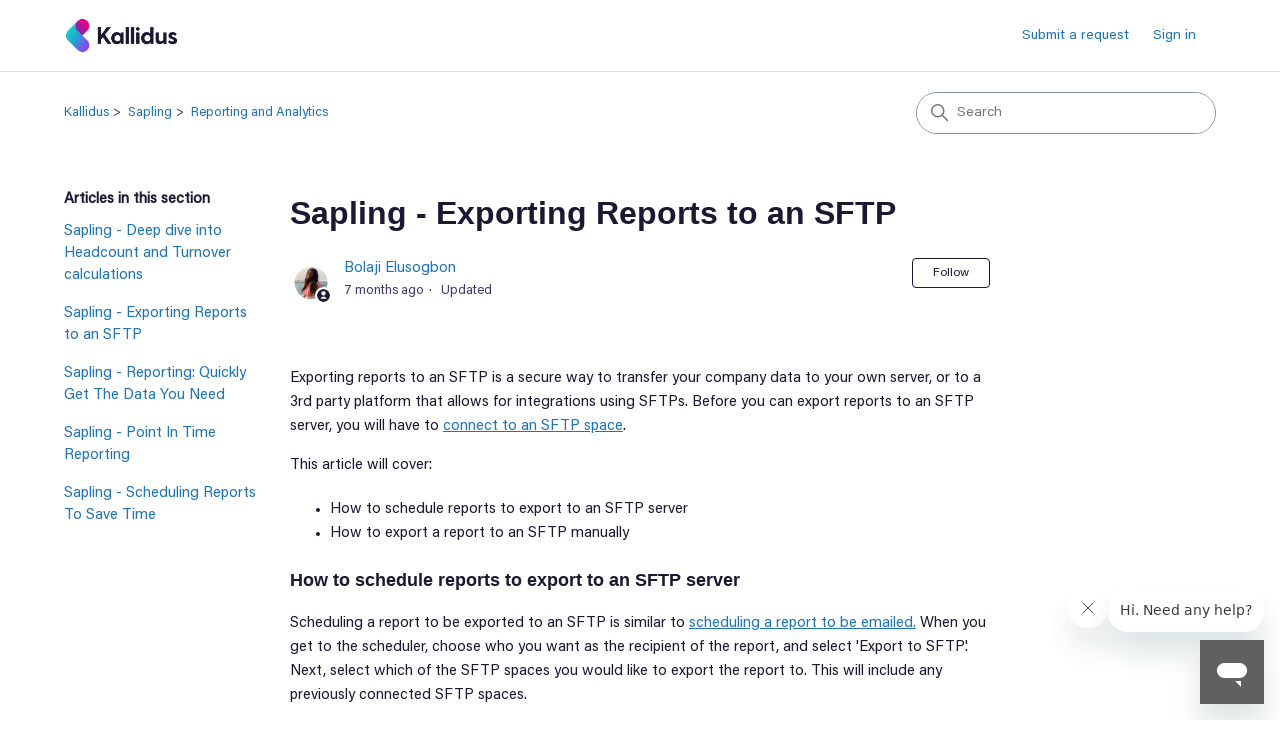

--- FILE ---
content_type: text/html; charset=utf-8
request_url: https://kallidus.zendesk.com/hc/en-us/articles/13618811696017-Sapling-Exporting-Reports-to-an-SFTP
body_size: 7306
content:
<!DOCTYPE html>
<html dir="ltr" lang="en-US">
<head>
  <meta charset="utf-8" />
  <!-- v26883 -->


  <title>Sapling - Exporting Reports to an SFTP &ndash; Kallidus</title>

  

  <meta name="description" content="Exporting reports to an SFTP is a secure way to transfer your company data to your own server, or to a 3rd party platform that allows for..." /><meta property="og:image" content="https://kallidus.zendesk.com/hc/theming_assets/01K0S10GE7Z48XYZSRGCFDB7X7" />
<meta property="og:type" content="website" />
<meta property="og:site_name" content="Kallidus" />
<meta property="og:title" content="Sapling - Exporting Reports to an SFTP" />
<meta property="og:description" content="Exporting reports to an SFTP is a secure way to transfer your company data to your own server, or to a 3rd party platform that allows for integrations using SFTPs. Before you can export reports to ..." />
<meta property="og:url" content="https://kallidus.zendesk.com/hc/en-us/articles/13618811696017-Sapling-Exporting-Reports-to-an-SFTP" />
<link rel="canonical" href="https://kallidus.zendesk.com/hc/en-us/articles/13618811696017-Sapling-Exporting-Reports-to-an-SFTP">
<link rel="alternate" hreflang="en-us" href="https://kallidus.zendesk.com/hc/en-us/articles/13618811696017-Sapling-Exporting-Reports-to-an-SFTP">
<link rel="alternate" hreflang="x-default" href="https://kallidus.zendesk.com/hc/en-us/articles/13618811696017-Sapling-Exporting-Reports-to-an-SFTP">

  <link rel="stylesheet" href="//static.zdassets.com/hc/assets/application-f34d73e002337ab267a13449ad9d7955.css" media="all" id="stylesheet" />
  <link rel="stylesheet" type="text/css" href="/hc/theming_assets/1158547/1102285/style.css?digest=42839024140305">

  <link rel="icon" type="image/x-icon" href="/hc/theming_assets/01K0S13CY8PECDKPCWB0JXXDXH">

    

  <meta content="width=device-width, initial-scale=1.0" name="viewport" />
<!-- Make the translated search clear button label available for use in JS -->
<!-- See buildClearSearchButton() in script.js -->
<script type="text/javascript">window.searchClearButtonLabelLocalized = "Clear search";</script>
<script type="text/javascript">
  // Load ES module polyfill only for browsers that don't support ES modules
  if (!(HTMLScriptElement.supports && HTMLScriptElement.supports('importmap'))) {
    document.write('<script async src="/hc/theming_assets/01JWBAC47M7V8EXFXTT9ZRD8S3"><\/script>');
  }
</script>
<script type="importmap">
{
  "imports": {
    "new-request-form": "/hc/theming_assets/01K1DRK32XKKC3GAQC0HW8V6PM",
    "flash-notifications": "/hc/theming_assets/01K1DRK32H5EXK91YP2RNF4G23",
    "service-catalog": "/hc/theming_assets/01K1DRK2Z7PHJND0KC4ZQY2QSN",
    "approval-requests": "/hc/theming_assets/01K1DRK2BM5G6AKV5GQVJH09VY",
    "approval-requests-translations": "/hc/theming_assets/01K1DRK31JP17DB4H0MEAV33YR",
    "new-request-form-translations": "/hc/theming_assets/01K1DRK2X4814GQFZQ2PH4NQ7N",
    "service-catalog-translations": "/hc/theming_assets/01K1DRK285WH7664M52CZB73NX",
    "shared": "/hc/theming_assets/01K1DRK34H0G5KS2GF97VSTYSS",
    "ticket-fields": "/hc/theming_assets/01K1DRK305F28V9RR859431WGC",
    "wysiwyg": "/hc/theming_assets/01K1DRK354XRYJ85RVEFH686EJ"
  }
}
</script>
<script type="module">
  import { renderFlashNotifications } from "flash-notifications";

  const settings = {"brand_color":"rgba(25, 25, 50, 1)","brand_text_color":"#FFFFFF","text_color":"rgba(25, 25, 50, 1)","link_color":"#1F73B7","hover_link_color":"#0F3554","visited_link_color":"#9358B0","background_color":"#FFFFFF","heading_font":"Arial, 'Helvetica Neue', Helvetica, sans-serif","text_font":"Arial, 'Helvetica Neue', Helvetica, sans-serif","logo":"/hc/theming_assets/01K0S10GE7Z48XYZSRGCFDB7X7","show_brand_name":false,"favicon":"/hc/theming_assets/01K0S13CY8PECDKPCWB0JXXDXH","homepage_background_image":"/hc/theming_assets/01K2FA8SGGASJ3CB64A7565SCW","community_background_image":"/hc/theming_assets/01K2FA8ZJWWEJZ4EA74YBM3X8B","community_image":"/hc/theming_assets/01K2FA97DT4GG8993ZHHSVZD67","instant_search":true,"scoped_kb_search":false,"scoped_community_search":false,"show_recent_activity":true,"show_articles_in_section":true,"show_article_author":true,"show_article_comments":false,"show_follow_article":true,"show_recently_viewed_articles":true,"show_related_articles":true,"show_article_sharing":true,"show_follow_section":true,"show_follow_post":true,"show_post_sharing":false,"show_follow_topic":true,"request_list_beta":false};
  const baseLocale = "en-us";

  renderFlashNotifications(settings, baseLocale);
</script>

  
</head>
<body class="community-enabled">
  
  
  

  <a class="skip-navigation" tabindex="1" href="#main-content">Skip to main content</a>

<header class="header">
  <div class="logo">
    <a title="Home" href="/hc/en-us">
      <img src="/hc/theming_assets/01K0S10GE7Z48XYZSRGCFDB7X7" alt="Kallidus Help Center home page" />
      
    </a>
  </div>

  <div class="nav-wrapper-desktop">
    <nav class="user-nav" id="user-nav" aria-label="User navigation">
      <ul class="user-nav-list">
        <!-- <li><a href="/hc/en-us/community/topics">Community</a></li> -->
        <li></li>
        <li><a class="submit-a-request" href="/hc/en-us/requests/new">Submit a request</a></li>
        
          <li>
            <a class="sign-in" rel="nofollow" data-auth-action="signin" title="Opens a dialog" role="button" href="/hc/en-us/signin?return_to=https%3A%2F%2Fkallidus.zendesk.com%2Fhc%2Fen-us%2Farticles%2F13618811696017-Sapling-Exporting-Reports-to-an-SFTP">
              Sign in
            </a>
          </li>
        
      </ul>
    </nav>
    
  </div>

  <div class="nav-wrapper-mobile">
    <button class="menu-button-mobile" aria-controls="user-nav-mobile" aria-expanded="false" aria-label="Toggle navigation menu">
      
      <svg xmlns="http://www.w3.org/2000/svg" width="16" height="16" focusable="false" viewBox="0 0 16 16" class="icon-menu">
        <path fill="none" stroke="currentColor" stroke-linecap="round" d="M1.5 3.5h13m-13 4h13m-13 4h13"/>
      </svg>
    </button>
    <nav class="menu-list-mobile" id="user-nav-mobile" aria-expanded="false">
      <ul class="menu-list-mobile-items">
        
          <li class="item">
            <a rel="nofollow" data-auth-action="signin" title="Opens a dialog" role="button" href="/hc/en-us/signin?return_to=https%3A%2F%2Fkallidus.zendesk.com%2Fhc%2Fen-us%2Farticles%2F13618811696017-Sapling-Exporting-Reports-to-an-SFTP">
              Sign in
            </a>
          </li>
          <li class="nav-divider"></li>
        
        <li class="item"><a href="/hc/en-us/community/topics">Community</a></li>
        <li class="item"><a class="submit-a-request" href="/hc/en-us/requests/new">Submit a request</a></li>
        <li class="item"></li>
        <li class="nav-divider"></li>
        
      </ul>
    </nav>
  </div>

</header>


  <main role="main">
    <div class="container-divider"></div>
<div class="container">
  <div class="sub-nav">
    <nav aria-label="Current location">
  <ol class="breadcrumbs">
    
      <li>
        
          <a href="/hc/en-us">Kallidus</a>
        
      </li>
    
      <li>
        
          <a href="/hc/en-us/categories/360003353238-Sapling">Sapling</a>
        
      </li>
    
      <li>
        
          <a href="/hc/en-us/sections/360005074558-Reporting-and-Analytics">Reporting and Analytics</a>
        
      </li>
    
  </ol>
</nav>

    <div class="search-container">
      <svg xmlns="http://www.w3.org/2000/svg" width="12" height="12" focusable="false" viewBox="0 0 12 12" class="search-icon" aria-hidden="true">
        <circle cx="4.5" cy="4.5" r="4" fill="none" stroke="currentColor"/>
        <path stroke="currentColor" stroke-linecap="round" d="M11 11L7.5 7.5"/>
      </svg>
      <form role="search" class="search" data-search="" action="/hc/en-us/search" accept-charset="UTF-8" method="get"><input type="hidden" name="utf8" value="&#x2713;" autocomplete="off" /><input type="search" name="query" id="query" placeholder="Search" aria-label="Search" /></form>
    </div>
  </div>

  <div class="article-container" id="article-container">
    <aside class="article-sidebar" aria-labelledby="section-articles-title">
      
        <div class="collapsible-sidebar">
          <button type="button" class="collapsible-sidebar-toggle" aria-labelledby="section-articles-title" aria-expanded="false">
            <svg xmlns="http://www.w3.org/2000/svg" width="20" height="20" focusable="false" viewBox="0 0 12 12" aria-hidden="true" class="collapsible-sidebar-toggle-icon chevron-icon">
              <path fill="none" stroke="currentColor" stroke-linecap="round" d="M3 4.5l2.6 2.6c.2.2.5.2.7 0L9 4.5"/>
            </svg>
            <svg xmlns="http://www.w3.org/2000/svg" width="20" height="20" focusable="false" viewBox="0 0 12 12" aria-hidden="true" class="collapsible-sidebar-toggle-icon x-icon">
              <path stroke="currentColor" stroke-linecap="round" d="M3 9l6-6m0 6L3 3"/>
            </svg>
          </button>
          <span id="section-articles-title" class="collapsible-sidebar-title sidenav-title">
            Articles in this section
          </span>
          <div class="collapsible-sidebar-body">
            <ul>
              
                <li>
                  <a href="/hc/en-us/articles/14378671482769-Sapling-Deep-dive-into-Headcount-and-Turnover-calculations" 
                     class="sidenav-item "
                     >
                       Sapling - Deep dive into Headcount and Turnover calculations
                  </a>
                </li>
              
                <li>
                  <a href="/hc/en-us/articles/13618811696017-Sapling-Exporting-Reports-to-an-SFTP" 
                     class="sidenav-item current-article"
                     aria-current="page">
                       Sapling - Exporting Reports to an SFTP
                  </a>
                </li>
              
                <li>
                  <a href="/hc/en-us/articles/360018224217-Sapling-Reporting-Quickly-Get-The-Data-You-Need" 
                     class="sidenav-item "
                     >
                       Sapling - Reporting: Quickly Get The Data You Need
                  </a>
                </li>
              
                <li>
                  <a href="/hc/en-us/articles/360018224257-Sapling-Point-In-Time-Reporting" 
                     class="sidenav-item "
                     >
                       Sapling - Point In Time Reporting
                  </a>
                </li>
              
                <li>
                  <a href="/hc/en-us/articles/360018224317-Sapling-Scheduling-Reports-To-Save-Time" 
                     class="sidenav-item "
                     >
                       Sapling - Scheduling Reports To Save Time
                  </a>
                </li>
              
            </ul>
            
          </div>
        </div>
      
    </aside>

    <article id="main-content" class="article">
      <header class="article-header">
        <h1 title="Sapling - Exporting Reports to an SFTP" class="article-title">
          Sapling - Exporting Reports to an SFTP
          
        </h1>

        <div class="article-author">
          
            <div class="avatar article-avatar">
              
                <svg xmlns="http://www.w3.org/2000/svg" width="12" height="12" focusable="false" aria-hidden="true" viewBox="0 0 12 12" class="icon-agent" aria-label="User (Bolaji Elusogbon) is a team member">
                  <path fill="currentColor" d="M6 0C2.7 0 0 2.7 0 6s2.7 6 6 6 6-2.7 6-6-2.7-6-6-6zm0 2c1.1 0 2 .9 2 2s-.9 2-2 2-2-.9-2-2 .9-2 2-2zm2.3 7H3.7c-.3 0-.4-.3-.3-.5C3.9 7.6 4.9 7 6 7s2.1.6 2.6 1.5c.1.2 0 .5-.3.5z"/>
                </svg>
              
              <img src="https://kallidus.zendesk.com/system/photos/4548998583057/Screen_Shot_2022-02-08_at_3.11.33_PM.png" alt="" class="user-avatar"/>
            </div>
          
          <div class="article-meta">
            
              <a href="/hc/en-us/profiles/391541370217-Bolaji-Elusogbon">
                Bolaji Elusogbon
              </a>
            

            <div class="meta-group">
              
                <span class="meta-data"><time datetime="2025-06-19T19:50:34Z" title="2025-06-19T19:50:34Z" data-datetime="relative">June 19, 2025 19:50</time></span>
                <span class="meta-data">Updated</span>
              
            </div>
          </div>
        </div>

        
          <div class="article-subscribe"><div data-helper="subscribe" data-json="{&quot;item&quot;:&quot;article&quot;,&quot;url&quot;:&quot;/hc/en-us/articles/13618811696017-Sapling-Exporting-Reports-to-an-SFTP/subscription.json&quot;,&quot;follow_label&quot;:&quot;Follow&quot;,&quot;unfollow_label&quot;:&quot;Unfollow&quot;,&quot;following_label&quot;:&quot;Following&quot;,&quot;can_subscribe&quot;:true,&quot;is_subscribed&quot;:false}"></div></div>
        
      </header>

      <section class="article-info">
        <div class="article-content">
          <div class="article-body"><p>Exporting reports to an SFTP is a secure way to transfer your company data to your own server, or to a 3rd party platform that allows for integrations using SFTPs. Before you can export reports to an SFTP server, you will have to <a href="/hc/en-us/articles/13618452976145" target="_blank" rel="noopener">connect to an SFTP space</a>.</p>
<p>This article will cover:</p>
<ul>
<li>How to schedule reports to export to an SFTP server</li>
<li>How to export a report to an SFTP manually</li>
</ul>
<h3 id="h_01JY4V2TRSZFBWJYAEAQ74C512">How to schedule reports to export to an SFTP server</h3>
<p>Scheduling a report to be exported to an SFTP is similar to <a href="/hc/en-us/articles/360018224317" target="_blank" rel="noopener noreferrer">scheduling a report to be emailed.</a> When you get to the scheduler, choose who you want as the recipient of the report, and select 'Export to SFTP'. Next, select which of the SFTP spaces you would like to export the report to. This will include any previously connected SFTP spaces. </p>
<p><img src="/hc/article_attachments/36372572226193" alt="Export to SFTP.png"></p>
<p>Once saved, your report will export to the selected SFTP space at the scheduled time. </p>
<p> </p>
<h3 id="h_01JY4V2TRTV6BYDZXG38AQNJ3H">How to export a report to an SFTP manually</h3>
<p>If you've scheduled a report to be exported to an SFTP at a specific time and interval, but would like to ensure that the data is exported sooner, you can export the report to the selected SFTP manually. To do this, find the report in your list of reports and click 'SFTP' to export it immediately to the previously selected SFTP. </p>
<p><img src="/hc/article_attachments/36372572226833" alt="Manually export to SFTP.png"></p>
<p><strong>Note: This can only be done with reports that have already been scheduled to export to an SFTP server.</strong></p></div>

          

          
        </div>
      </section>

      <footer>
        <div class="article-footer">
          
            <div class="article-share">
  <ul class="share">
    <li>
      <a href="https://www.facebook.com/share.php?title=Sapling+-+Exporting+Reports+to+an+SFTP&u=https%3A%2F%2Fkallidus.zendesk.com%2Fhc%2Fen-us%2Farticles%2F13618811696017-Sapling-Exporting-Reports-to-an-SFTP" class="share-facebook" aria-label="Facebook">
        <svg xmlns="http://www.w3.org/2000/svg" width="12" height="12" focusable="false" viewBox="0 0 12 12" aria-label="Share this page on Facebook">
          <path fill="currentColor" d="M6 0a6 6 0 01.813 11.945V7.63h1.552l.244-1.585H6.812v-.867c0-.658.214-1.242.827-1.242h.985V2.55c-.173-.024-.538-.075-1.23-.075-1.444 0-2.29.767-2.29 2.513v1.055H3.618v1.585h1.484v4.304A6.001 6.001 0 016 0z"/>
        </svg>
      </a>
    </li>
    <li>
      <a href="https://twitter.com/share?lang=en&text=Sapling+-+Exporting+Reports+to+an+SFTP&url=https%3A%2F%2Fkallidus.zendesk.com%2Fhc%2Fen-us%2Farticles%2F13618811696017-Sapling-Exporting-Reports-to-an-SFTP" class="share-twitter" aria-label="X Corp">
        <svg xmlns="http://www.w3.org/2000/svg" width="12" height="12" focusable="false" viewBox="0 0 12 12" aria-label="Share this page on X Corp">
          <path fill="currentColor" d="M.0763914 0 3.60864 0 6.75369 4.49755 10.5303 0 11.6586 0 7.18498 5.11431 12 12 8.46775 12 5.18346 7.30333 1.12825 12 0 12 4.7531 6.6879z"/>
        </svg>
      </a>
    </li>
    <li>
      <a href="https://www.linkedin.com/shareArticle?mini=true&source=Kallidus&title=Sapling+-+Exporting+Reports+to+an+SFTP&url=https%3A%2F%2Fkallidus.zendesk.com%2Fhc%2Fen-us%2Farticles%2F13618811696017-Sapling-Exporting-Reports-to-an-SFTP" class="share-linkedin" aria-label="LinkedIn">
        <svg xmlns="http://www.w3.org/2000/svg" width="12" height="12" focusable="false" viewBox="0 0 12 12" aria-label="Share this page on LinkedIn">
          <path fill="currentColor" d="M10.8 0A1.2 1.2 0 0112 1.2v9.6a1.2 1.2 0 01-1.2 1.2H1.2A1.2 1.2 0 010 10.8V1.2A1.2 1.2 0 011.2 0h9.6zM8.09 4.356a1.87 1.87 0 00-1.598.792l-.085.133h-.024v-.783H4.676v5.727h1.778V7.392c0-.747.142-1.47 1.068-1.47.913 0 .925.854.925 1.518v2.785h1.778V7.084l-.005-.325c-.05-1.38-.456-2.403-2.13-2.403zm-4.531.142h-1.78v5.727h1.78V4.498zm-.89-2.846a1.032 1.032 0 100 2.064 1.032 1.032 0 000-2.064z"/>
        </svg>
      </a>
    </li>
  </ul>

</div>
          
          
        </div>
        
          <div class="article-votes">
            <h2 class="article-votes-question" id="article-votes-label">Was this article helpful?</h2>
            <div class="article-votes-controls" role="group" aria-labelledby="article-votes-label">
              <button type="button" class="button article-vote article-vote-up" data-helper="vote" data-item="article" data-type="up" data-id="13618811696017" data-upvote-count="0" data-vote-count="0" data-vote-sum="0" data-vote-url="/hc/en-us/articles/13618811696017/vote" data-value="null" data-label="0 out of 0 found this helpful" data-selected-class="button-primary" aria-label="This article was helpful" aria-pressed="false">Yes</button>
              <button type="button" class="button article-vote article-vote-down" data-helper="vote" data-item="article" data-type="down" data-id="13618811696017" data-upvote-count="0" data-vote-count="0" data-vote-sum="0" data-vote-url="/hc/en-us/articles/13618811696017/vote" data-value="null" data-label="0 out of 0 found this helpful" data-selected-class="button-primary" aria-label="This article was not helpful" aria-pressed="false">No</button>
            </div>
            <small class="article-votes-count">
              <span class="article-vote-label" data-helper="vote" data-item="article" data-type="label" data-id="13618811696017" data-upvote-count="0" data-vote-count="0" data-vote-sum="0" data-vote-url="/hc/en-us/articles/13618811696017/vote" data-value="null" data-label="0 out of 0 found this helpful">0 out of 0 found this helpful</span>
            </small>
          </div>
        

        <div class="article-more-questions">
          Have more questions? <a href="/hc/en-us/requests/new">Submit a request</a>
        </div>
        <div class="article-return-to-top">
          <a href="#article-container">
            Return to top
            <svg xmlns="http://www.w3.org/2000/svg" class="article-return-to-top-icon" width="20" height="20" focusable="false" viewBox="0 0 12 12" aria-hidden="true">
              <path fill="none" stroke="currentColor" stroke-linecap="round" d="M3 4.5l2.6 2.6c.2.2.5.2.7 0L9 4.5"/>
            </svg>
          </a>
        </div>
      </footer>

      <div class="article-relatives">
        
          <div data-recent-articles></div>
        
        
          
  <section class="related-articles">
    
      <h2 class="related-articles-title">Related articles</h2>
    
    <ul>
      
        <li>
          <a href="/hc/en-us/related/click?data=[base64]%3D%3D--5b53f4435d0f911dc1ece852f92793e6dd838ad0" rel="nofollow">Sapling - How to Connect an SFTP Space</a>
        </li>
      
        <li>
          <a href="/hc/en-us/related/click?data=[base64]%3D%3D--1239f290c58e08663101a451abb6aee1379c616e" rel="nofollow">Sapling - Reporting: Quickly Get The Data You Need</a>
        </li>
      
        <li>
          <a href="/hc/en-us/related/click?data=[base64]%3D--037ce584ae6ba1627c165569238737cfc5a3ebb3" rel="nofollow">Sapling - Okta Integration Guide</a>
        </li>
      
        <li>
          <a href="/hc/en-us/related/click?data=[base64]%3D--e9efb165ac070605b7c6296926d6ae745994bdad" rel="nofollow">Sapling - Scheduling Reports To Save Time</a>
        </li>
      
        <li>
          <a href="/hc/en-us/related/click?data=[base64]" rel="nofollow">Sapling - Point In Time Reporting</a>
        </li>
      
    </ul>
  </section>


        
      </div>
      
    </article>
  </div>
</div>

  </main>

  <footer class="footer">
  <div class="footer-inner">
    <a title="Home" href="/hc/en-us">Kallidus</a>

    <div class="footer-language-selector">
      
    </div>
  </div>
</footer>



  <!-- / -->

  
  <script src="//static.zdassets.com/hc/assets/en-us.bbb3d4d87d0b571a9a1b.js"></script>
  

  <script type="text/javascript">
  /*

    Greetings sourcecode lurker!

    This is for internal Zendesk and legacy usage,
    we don't support or guarantee any of these values
    so please don't build stuff on top of them.

  */

  HelpCenter = {};
  HelpCenter.account = {"subdomain":"kallidus","environment":"production","name":"Kallidus"};
  HelpCenter.user = {"identifier":"da39a3ee5e6b4b0d3255bfef95601890afd80709","email":null,"name":"","role":"anonymous","avatar_url":"https://assets.zendesk.com/hc/assets/default_avatar.png","is_admin":false,"organizations":[],"groups":[]};
  HelpCenter.internal = {"asset_url":"//static.zdassets.com/hc/assets/","web_widget_asset_composer_url":"https://static.zdassets.com/ekr/snippet.js","current_session":{"locale":"en-us","csrf_token":null,"shared_csrf_token":null},"usage_tracking":{"event":"article_viewed","data":"BAh7CDoLbG9jYWxlSSIKZW4tdXMGOgZFVDoPYXJ0aWNsZV9pZGwrCJHzbuBiDDoKX21ldGF7DDoPYWNjb3VudF9pZGkDk60ROhNoZWxwX2NlbnRlcl9pZGkEZT/vCzoNYnJhbmRfaWRpA83REDoMdXNlcl9pZDA6E3VzZXJfcm9sZV9uYW1lSSIOQU5PTllNT1VTBjsGVDsASSIKZW4tdXMGOwZUOhphbm9ueW1vdXNfdHJhY2tpbmdfaWQw--e4ba273eed94b81f5aa194cb1e8abcbca0c10d3a","url":"https://kallidus.zendesk.com/hc/activity"},"current_record_id":"13618811696017","current_record_url":"/hc/en-us/articles/13618811696017-Sapling-Exporting-Reports-to-an-SFTP","current_record_title":"Sapling - Exporting Reports to an SFTP","current_text_direction":"ltr","current_brand_id":1102285,"current_brand_name":"Kallidus","current_brand_url":"https://kallidus.zendesk.com","current_brand_active":true,"current_path":"/hc/en-us/articles/13618811696017-Sapling-Exporting-Reports-to-an-SFTP","show_autocomplete_breadcrumbs":true,"user_info_changing_enabled":false,"has_user_profiles_enabled":true,"has_end_user_attachments":true,"user_aliases_enabled":true,"has_anonymous_kb_voting":true,"has_multi_language_help_center":true,"show_at_mentions":true,"embeddables_config":{"embeddables_web_widget":true,"embeddables_help_center_auth_enabled":false,"embeddables_connect_ipms":false},"answer_bot_subdomain":"static","gather_plan_state":"subscribed","has_article_verification":true,"has_gather":true,"has_ckeditor":true,"has_community_enabled":true,"has_community_badges":true,"has_community_post_content_tagging":true,"has_gather_content_tags":true,"has_guide_content_tags":true,"has_user_segments":true,"has_answer_bot_web_form_enabled":false,"has_garden_modals":false,"theming_cookie_key":"hc-da39a3ee5e6b4b0d3255bfef95601890afd80709-2-preview","is_preview":false,"has_search_settings_in_plan":true,"theming_api_version":4,"theming_settings":{"brand_color":"rgba(25, 25, 50, 1)","brand_text_color":"#FFFFFF","text_color":"rgba(25, 25, 50, 1)","link_color":"#1F73B7","hover_link_color":"#0F3554","visited_link_color":"#9358B0","background_color":"#FFFFFF","heading_font":"Arial, 'Helvetica Neue', Helvetica, sans-serif","text_font":"Arial, 'Helvetica Neue', Helvetica, sans-serif","logo":"/hc/theming_assets/01K0S10GE7Z48XYZSRGCFDB7X7","show_brand_name":false,"favicon":"/hc/theming_assets/01K0S13CY8PECDKPCWB0JXXDXH","homepage_background_image":"/hc/theming_assets/01K2FA8SGGASJ3CB64A7565SCW","community_background_image":"/hc/theming_assets/01K2FA8ZJWWEJZ4EA74YBM3X8B","community_image":"/hc/theming_assets/01K2FA97DT4GG8993ZHHSVZD67","instant_search":true,"scoped_kb_search":false,"scoped_community_search":false,"show_recent_activity":true,"show_articles_in_section":true,"show_article_author":true,"show_article_comments":false,"show_follow_article":true,"show_recently_viewed_articles":true,"show_related_articles":true,"show_article_sharing":true,"show_follow_section":true,"show_follow_post":true,"show_post_sharing":false,"show_follow_topic":true,"request_list_beta":false},"has_pci_credit_card_custom_field":true,"help_center_restricted":false,"is_assuming_someone_else":false,"flash_messages":[],"user_photo_editing_enabled":true,"user_preferred_locale":"en-us","base_locale":"en-us","login_url":"https://kallidus.zendesk.com/access?brand_id=1102285\u0026return_to=https%3A%2F%2Fkallidus.zendesk.com%2Fhc%2Fen-us%2Farticles%2F13618811696017-Sapling-Exporting-Reports-to-an-SFTP","has_alternate_templates":true,"has_custom_statuses_enabled":false,"has_hc_generative_answers_setting_enabled":true,"has_generative_search_with_zgpt_enabled":false,"has_suggested_initial_questions_enabled":false,"has_guide_service_catalog":true,"has_service_catalog_search_poc":false,"has_service_catalog_itam":false,"has_csat_reverse_2_scale_in_mobile":false,"has_knowledge_navigation":false,"has_unified_navigation":false,"has_unified_navigation_eap_access":true,"has_csat_bet365_branding":false,"version":"v26883","dev_mode":false};
</script>

  
  
  <script src="//static.zdassets.com/hc/assets/hc_enduser-9d4172d9b2efbb6d87e4b5da3258eefa.js"></script>
  <script type="text/javascript" src="/hc/theming_assets/1158547/1102285/script.js?digest=42839024140305"></script>
  
</body>
</html>